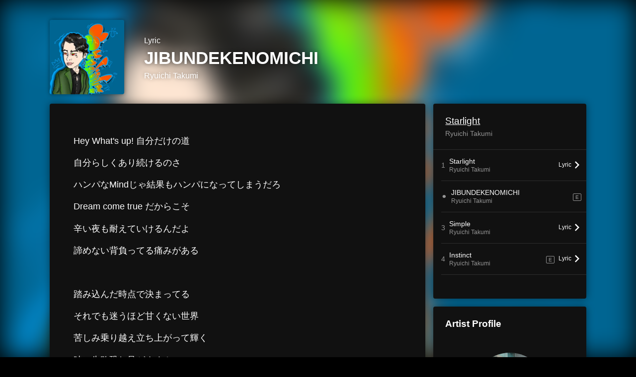

--- FILE ---
content_type: text/html; charset=UTF-8
request_url: https://linkco.re/4sY2ZGxB/songs/2632365/lyrics?lang=en
body_size: 7214
content:
<!doctype html><html lang=en prefix="og: http://ogp.me/ns#"><head><meta charset=utf-8><meta name=keywords content="JIBUNDEKENOMICHI,Ryuichi Takumi,Starlight,Ryuichi Takumi,lyrics"><meta name=description content="Hey What's up! 自分だけの道
自分らしくあり続けるのさ
ハンパなMindじゃ結果もハンパになってしまうだろ
Dream come true だからこそ
辛い夜も耐えていけるんだよ
諦めない背負ってる痛みがある

踏み込んだ時点で決まってる
それでも迷うほど甘くない世界
苦しみ乗り越え立ち上がって輝く
時に失敗恐れ足がすくみ
立ち止まっても
言い聞かせるのさ
諦めんのか？その程度か？
前を行く
這いつくばっても
もうこれでいいだろ
いつまでやってるんだよ
こんな辛い思いしてまでなんでなんだよ
分かんない
分かるわけない
理解してほしいとも思わない
意味を持たせたのは俺自身の足跡
幸せじゃないけど充実してる

Hey What's up! 自分だけの道
自分らしくあり続けるのさ
ハンパなMindじゃ結果もハンパになってしまうだろ
Dream come true だからこそ
辛い夜も耐えていけるんだよ
諦めない背負ってる痛みがある

何かを目指すって素晴らしい
歩くたびに気づくことがある
父親の偉大さ彼女の心の広さ
時にふと自分が嫌になり
立ち止まっても
言い聞かせんのさ
今辞めたらあの日のまんま
変わるさ
変えたいのさ
多くの人生が
交差して交わってさ
かき分け歩く夜の街の中で
保って守ってく
あの日の決意の言葉は本物
薄っぺらいリリックは嫌でも書けなくなったよ
頼りは胸の灯りだけ

Hey What's up! 自分だけの道
自分らしくあり続けるのさ
ハンパなMindじゃ結果もハンパになってしまうだろ
Dream come true だからこそ
辛い夜も耐えていけるんだよ
諦めない背負ってる痛みがある"><meta name=thumbnail content="https://tcj-image-production.s3.ap-northeast-1.amazonaws.com/u228139/r1154400/ite1154400.png?X-Amz-Algorithm=AWS4-HMAC-SHA256&amp;X-Amz-Credential=AKIAJV4VIS2VN3X4CBGA%2F20260115%2Fap-northeast-1%2Fs3%2Faws4_request&amp;X-Amz-Date=20260115T094344Z&amp;X-Amz-Expires=86400&amp;X-Amz-SignedHeaders=host&amp;X-Amz-Signature=a22ab38cbf8318bd445ae1bfb162172b768603cdd8200deffe442e6fbe204bb0"><meta name=viewport content="width=device-width"><meta name=format-detection content="telephone=no"><meta property="og:title" content="Lyrics | JIBUNDEKENOMICHI by Ryuichi Takumi"><meta property="og:type" content="music.song"><meta property="og:url" content="https://linkco.re/4sY2ZGxB/songs/2632365/lyrics?lang=en"><meta property="og:image" content="https://www.tunecore.co.jp/s3pna/tcj-image-production/u228139/r1154400/itd1154400.png"><meta property="og:site_name" content="TuneCore Japan"><meta property="og:description" content="Hey What's up! 自分だけの道
自分らしくあり続けるのさ
ハンパなMindじゃ結果もハンパになってしまうだろ
Dream come true だからこそ
辛い夜も耐えていけるんだよ
諦めない背負ってる痛みがある

踏み込んだ時点で決まってる
それでも迷うほど甘くない世界
苦しみ乗り越え立ち上がって輝く
時に失敗恐れ足がすくみ
立ち止まっても
言い聞かせるのさ
諦めんのか？その程度か？
前を行く
這いつくばっても
もうこれでいいだろ
いつまでやってるんだよ
こんな辛い思いしてまでなんでなんだよ
分かんない
分かるわけない
理解してほしいとも思わない
意味を持たせたのは俺自身の足跡
幸せじゃないけど充実してる

Hey What's up! 自分だけの道
自分らしくあり続けるのさ
ハンパなMindじゃ結果もハンパになってしまうだろ
Dream come true だからこそ
辛い夜も耐えていけるんだよ
諦めない背負ってる痛みがある

何かを目指すって素晴らしい
歩くたびに気づくことがある
父親の偉大さ彼女の心の広さ
時にふと自分が嫌になり
立ち止まっても
言い聞かせんのさ
今辞めたらあの日のまんま
変わるさ
変えたいのさ
多くの人生が
交差して交わってさ
かき分け歩く夜の街の中で
保って守ってく
あの日の決意の言葉は本物
薄っぺらいリリックは嫌でも書けなくなったよ
頼りは胸の灯りだけ

Hey What's up! 自分だけの道
自分らしくあり続けるのさ
ハンパなMindじゃ結果もハンパになってしまうだろ
Dream come true だからこそ
辛い夜も耐えていけるんだよ
諦めない背負ってる痛みがある"><meta property="og:locale" content="en_US"><meta property="og:locale:alternate" content="ja_JP"><meta property="music:musician" content="https://linkco.re/4sY2ZGxB"><meta property="music:release_date" content="2024-04-01"><meta property="music:song" content="JIBUNDEKENOMICHI"><meta property="fb:app_id" content="355055424548858"><meta name=twitter:card content="summary_large_image"><meta name=twitter:url content="https://linkco.re/4sY2ZGxB/songs/2632365/lyrics?lang=en"><meta name=twitter:title content="Lyrics | JIBUNDEKENOMICHI by Ryuichi Takumi"><meta name=twitter:image content="https://www.tunecore.co.jp/s3pna/tcj-image-production/u228139/r1154400/itd1154400.png"><meta name=twitter:description content="Hey What's up! 自分だけの道
自分らしくあり続けるのさ
ハンパなMindじゃ結果もハンパになってしまうだろ
Dream come true だからこそ
辛い夜も耐えていけるんだよ
諦めない背負ってる痛みがある

踏み込んだ時点で決まってる
それでも迷うほど甘くない世界
苦しみ乗り越え立ち上がって輝く
時に失敗恐れ足がすくみ
立ち止まっても
言い聞かせるのさ
諦めんのか？その程度か？
前を行く
這いつくばっても
もうこれでいいだろ
いつまでやってるんだよ
こんな辛い思いしてまでなんでなんだよ
分かんない
分かるわけない
理解してほしいとも思わない
意味を持たせたのは俺自身の足跡
幸せじゃないけど充実してる

Hey What's up! 自分だけの道
自分らしくあり続けるのさ
ハンパなMindじゃ結果もハンパになってしまうだろ
Dream come true だからこそ
辛い夜も耐えていけるんだよ
諦めない背負ってる痛みがある

何かを目指すって素晴らしい
歩くたびに気づくことがある
父親の偉大さ彼女の心の広さ
時にふと自分が嫌になり
立ち止まっても
言い聞かせんのさ
今辞めたらあの日のまんま
変わるさ
変えたいのさ
多くの人生が
交差して交わってさ
かき分け歩く夜の街の中で
保って守ってく
あの日の決意の言葉は本物
薄っぺらいリリックは嫌でも書けなくなったよ
頼りは胸の灯りだけ

Hey What's up! 自分だけの道
自分らしくあり続けるのさ
ハンパなMindじゃ結果もハンパになってしまうだろ
Dream come true だからこそ
辛い夜も耐えていけるんだよ
諦めない背負ってる痛みがある"><link rel="shortcut icon" href=/favicon.ico><link href=/static/v458444113/css/googleapi_fonts_Montserrat700.css rel=stylesheet><link href="https://fonts.googleapis.com/css?family=Roboto" rel=stylesheet><title>Lyrics | JIBUNDEKENOMICHI by Ryuichi Takumi | TuneCore Japan</title>
<link rel=stylesheet href=/static/v458444113/css/bootstrap.min.css><link rel=stylesheet href=/static/v458444113/css/font-awesome-min.css><link rel=stylesheet href=/static/v458444113/css/linkcore.css><link rel=stylesheet href=/static/v458444113/css/toastr.css><link rel=stylesheet href=/static/v458444113/css/linkcore/release/songs/song/lyrics.css><link rel=canonical href="https://linkco.re/4sY2ZGxB/songs/2632365/lyrics?lang=en"><link rel=amphtml href=https://linkco.re/amp/4sY2ZGxB/songs/2632365/lyrics><link rel=alternate hreflang=x-default href=https://linkco.re/4sY2ZGxB/songs/2632365/lyrics><link rel=alternate hreflang=ja href="https://linkco.re/4sY2ZGxB/songs/2632365/lyrics?lang=ja"><link rel=alternate hreflang=en href="https://linkco.re/4sY2ZGxB/songs/2632365/lyrics?lang=en"><script>
    (function(e,t,n,s,o){e[s]=e[s]||[],e[s].push({"gtm.start":(new Date).getTime(),event:"gtm.js"});var a=t.getElementsByTagName(n)[0],i=t.createElement(n),r=s!="dataLayer"?"&l="+s:"";i.async=!0,i.src="https://www.googletagmanager.com/gtm.js?id="+o+r,a.parentNode.insertBefore(i,a)})(window,document,"script","dataLayer","GTM-T66DDXK")
  </script><script src=/static/v458444113/js/jquery-1.11.3.min.js></script><script src=/static/v458444113/js/bootstrap.min.js></script><script src=/static/v458444113/js/jplayer/jquery.jplayer.js></script><script src=/static/v458444113/js/jplayer_artist.js></script><script src=/static/v458444113/js/toastr.min.js></script><script src=/static/v458444113/js/lazysizes.min.js></script><script src=/static/v458444113/clipboard.js/clipboard.min.js></script></head><body><noscript><iframe src="https://www.googletagmanager.com/ns.html?id=GTM-T66DDXK" height=0 width=0 style=display:none;visibility:hidden></iframe></noscript><script async src=//pagead2.googlesyndication.com/pagead/js/adsbygoogle.js></script><script>
  (adsbygoogle=window.adsbygoogle||[]).push({google_ad_client:"ca-pub-8251852406063252",enable_page_level_ads:!0})
</script><div id=container><style>
  .HyperList_sound ul.ListBody li.ListBlock a:hover{background:0 0}
</style><main><div class=release-bg-cover><picture class=hidden-xs><source media="(min-width: 300px)" srcset="https://tcj-image-production.s3.ap-northeast-1.amazonaws.com/u228139/r1154400/itew1154400.webp?X-Amz-Algorithm=AWS4-HMAC-SHA256&amp;X-Amz-Credential=AKIAJV4VIS2VN3X4CBGA%2F20260115%2Fap-northeast-1%2Fs3%2Faws4_request&amp;X-Amz-Date=20260115T094344Z&amp;X-Amz-Expires=86400&amp;X-Amz-SignedHeaders=host&amp;X-Amz-Signature=36cb3f7158ddce2ba6f0b531c8295e4870b5c80d50d06e2e3cc69ea574c5147c 1x, https://tcj-image-production.s3.ap-northeast-1.amazonaws.com/u228139/r1154400/itdw1154400.webp?X-Amz-Algorithm=AWS4-HMAC-SHA256&amp;X-Amz-Credential=AKIAJV4VIS2VN3X4CBGA%2F20260115%2Fap-northeast-1%2Fs3%2Faws4_request&amp;X-Amz-Date=20260115T094344Z&amp;X-Amz-Expires=86400&amp;X-Amz-SignedHeaders=host&amp;X-Amz-Signature=0bf7e0a482011dbb816e71c5d949a5a8352f15749f533f13ba6591b92aa237e1 2x" type=image/webp><source media="(min-width: 300px)" srcset="https://tcj-image-production.s3.ap-northeast-1.amazonaws.com/u228139/r1154400/ite1154400.png?X-Amz-Algorithm=AWS4-HMAC-SHA256&amp;X-Amz-Credential=AKIAJV4VIS2VN3X4CBGA%2F20260115%2Fap-northeast-1%2Fs3%2Faws4_request&amp;X-Amz-Date=20260115T094344Z&amp;X-Amz-Expires=86400&amp;X-Amz-SignedHeaders=host&amp;X-Amz-Signature=a22ab38cbf8318bd445ae1bfb162172b768603cdd8200deffe442e6fbe204bb0 1x, https://tcj-image-production.s3.ap-northeast-1.amazonaws.com/u228139/r1154400/itd1154400.png?X-Amz-Algorithm=AWS4-HMAC-SHA256&amp;X-Amz-Credential=AKIAJV4VIS2VN3X4CBGA%2F20260115%2Fap-northeast-1%2Fs3%2Faws4_request&amp;X-Amz-Date=20260115T094344Z&amp;X-Amz-Expires=86400&amp;X-Amz-SignedHeaders=host&amp;X-Amz-Signature=152f4a7f3e4bb370c79100069fa02274d5f745475c5c6b10b49aebb63b3ffa1b 2x" type=image/png><img src="https://tcj-image-production.s3.ap-northeast-1.amazonaws.com/u228139/r1154400/ite1154400.png?X-Amz-Algorithm=AWS4-HMAC-SHA256&amp;X-Amz-Credential=AKIAJV4VIS2VN3X4CBGA%2F20260115%2Fap-northeast-1%2Fs3%2Faws4_request&amp;X-Amz-Date=20260115T094344Z&amp;X-Amz-Expires=86400&amp;X-Amz-SignedHeaders=host&amp;X-Amz-Signature=a22ab38cbf8318bd445ae1bfb162172b768603cdd8200deffe442e6fbe204bb0" alt="Starlight Front Cover"></picture></div><section class=lyric_header><div class=header_cover><picture><source media="(min-width: 300px)" srcset="https://tcj-image-production.s3.ap-northeast-1.amazonaws.com/u228139/r1154400/itew1154400.webp?X-Amz-Algorithm=AWS4-HMAC-SHA256&amp;X-Amz-Credential=AKIAJV4VIS2VN3X4CBGA%2F20260115%2Fap-northeast-1%2Fs3%2Faws4_request&amp;X-Amz-Date=20260115T094344Z&amp;X-Amz-Expires=86400&amp;X-Amz-SignedHeaders=host&amp;X-Amz-Signature=36cb3f7158ddce2ba6f0b531c8295e4870b5c80d50d06e2e3cc69ea574c5147c 1x, https://tcj-image-production.s3.ap-northeast-1.amazonaws.com/u228139/r1154400/itdw1154400.webp?X-Amz-Algorithm=AWS4-HMAC-SHA256&amp;X-Amz-Credential=AKIAJV4VIS2VN3X4CBGA%2F20260115%2Fap-northeast-1%2Fs3%2Faws4_request&amp;X-Amz-Date=20260115T094344Z&amp;X-Amz-Expires=86400&amp;X-Amz-SignedHeaders=host&amp;X-Amz-Signature=0bf7e0a482011dbb816e71c5d949a5a8352f15749f533f13ba6591b92aa237e1 2x" type=image/webp><source media="(min-width: 300px)" srcset="https://tcj-image-production.s3.ap-northeast-1.amazonaws.com/u228139/r1154400/ite1154400.png?X-Amz-Algorithm=AWS4-HMAC-SHA256&amp;X-Amz-Credential=AKIAJV4VIS2VN3X4CBGA%2F20260115%2Fap-northeast-1%2Fs3%2Faws4_request&amp;X-Amz-Date=20260115T094344Z&amp;X-Amz-Expires=86400&amp;X-Amz-SignedHeaders=host&amp;X-Amz-Signature=a22ab38cbf8318bd445ae1bfb162172b768603cdd8200deffe442e6fbe204bb0 1x, https://tcj-image-production.s3.ap-northeast-1.amazonaws.com/u228139/r1154400/itd1154400.png?X-Amz-Algorithm=AWS4-HMAC-SHA256&amp;X-Amz-Credential=AKIAJV4VIS2VN3X4CBGA%2F20260115%2Fap-northeast-1%2Fs3%2Faws4_request&amp;X-Amz-Date=20260115T094344Z&amp;X-Amz-Expires=86400&amp;X-Amz-SignedHeaders=host&amp;X-Amz-Signature=152f4a7f3e4bb370c79100069fa02274d5f745475c5c6b10b49aebb63b3ffa1b 2x" type=image/png><img src="https://tcj-image-production.s3.ap-northeast-1.amazonaws.com/u228139/r1154400/ite1154400.png?X-Amz-Algorithm=AWS4-HMAC-SHA256&amp;X-Amz-Credential=AKIAJV4VIS2VN3X4CBGA%2F20260115%2Fap-northeast-1%2Fs3%2Faws4_request&amp;X-Amz-Date=20260115T094344Z&amp;X-Amz-Expires=86400&amp;X-Amz-SignedHeaders=host&amp;X-Amz-Signature=a22ab38cbf8318bd445ae1bfb162172b768603cdd8200deffe442e6fbe204bb0" alt="Starlight Front Cover" height=150 width=150></picture></div><div class=header_text><h1>Lyric</h1><h2>JIBUNDEKENOMICHI</h2><h3><a href='https://www.tunecore.co.jp/artists/Ryuichi-Takumi-692?lang=en' aria-label='Ryuichi Takumi' title='Ryuichi Takumi' class=text-link>Ryuichi Takumi</a></h3></div></section><div class=lyric_content><div class=content_left><section class=lyric_lyric><div class=lyric_text><p>Hey What's up! 自分だけの道<p>自分らしくあり続けるのさ<p>ハンパなMindじゃ結果もハンパになってしまうだろ<p>Dream come true だからこそ<p>辛い夜も耐えていけるんだよ<p>諦めない背負ってる痛みがある<p><p>踏み込んだ時点で決まってる<p>それでも迷うほど甘くない世界<p>苦しみ乗り越え立ち上がって輝く<p>時に失敗恐れ足がすくみ<p>立ち止まっても<p>言い聞かせるのさ<p>諦めんのか？その程度か？<p>前を行く<p>這いつくばっても<p>もうこれでいいだろ<p>いつまでやってるんだよ<p>こんな辛い思いしてまでなんでなんだよ<p>分かんない<p>分かるわけない<p>理解してほしいとも思わない<p>意味を持たせたのは俺自身の足跡<p>幸せじゃないけど充実してる<p><p>Hey What's up! 自分だけの道<p>自分らしくあり続けるのさ<p>ハンパなMindじゃ結果もハンパになってしまうだろ<p>Dream come true だからこそ<p>辛い夜も耐えていけるんだよ<p>諦めない背負ってる痛みがある<p><p>何かを目指すって素晴らしい<p>歩くたびに気づくことがある<p>父親の偉大さ彼女の心の広さ<p>時にふと自分が嫌になり<p>立ち止まっても<p>言い聞かせんのさ<p>今辞めたらあの日のまんま<p>変わるさ<p>変えたいのさ<p>多くの人生が<p>交差して交わってさ<p>かき分け歩く夜の街の中で<p>保って守ってく<p>あの日の決意の言葉は本物<p>薄っぺらいリリックは嫌でも書けなくなったよ<p>頼りは胸の灯りだけ<p><p>Hey What's up! 自分だけの道<p>自分らしくあり続けるのさ<p>ハンパなMindじゃ結果もハンパになってしまうだろ<p>Dream come true だからこそ<p>辛い夜も耐えていけるんだよ<p>諦めない背負ってる痛みがある</div><div class=lyric_credit><ul><li><span>Lyricist</span><p>Ryuichi Takumi<li><span>Composer</span><p>GEROGE a.k.a. GAMA</ul></div></section><section class=lyric_go_linkcore><a href="https://linkco.re/4sY2ZGxB?lang=en"><div class=go_linkcore_cover><picture><source media="(min-width: 300px)" srcset="https://tcj-image-production.s3.ap-northeast-1.amazonaws.com/u228139/r1154400/itew1154400.webp?X-Amz-Algorithm=AWS4-HMAC-SHA256&amp;X-Amz-Credential=AKIAJV4VIS2VN3X4CBGA%2F20260115%2Fap-northeast-1%2Fs3%2Faws4_request&amp;X-Amz-Date=20260115T094344Z&amp;X-Amz-Expires=86400&amp;X-Amz-SignedHeaders=host&amp;X-Amz-Signature=36cb3f7158ddce2ba6f0b531c8295e4870b5c80d50d06e2e3cc69ea574c5147c 1x, https://tcj-image-production.s3.ap-northeast-1.amazonaws.com/u228139/r1154400/itdw1154400.webp?X-Amz-Algorithm=AWS4-HMAC-SHA256&amp;X-Amz-Credential=AKIAJV4VIS2VN3X4CBGA%2F20260115%2Fap-northeast-1%2Fs3%2Faws4_request&amp;X-Amz-Date=20260115T094344Z&amp;X-Amz-Expires=86400&amp;X-Amz-SignedHeaders=host&amp;X-Amz-Signature=0bf7e0a482011dbb816e71c5d949a5a8352f15749f533f13ba6591b92aa237e1 2x" type=image/webp><source media="(min-width: 300px)" srcset="https://tcj-image-production.s3.ap-northeast-1.amazonaws.com/u228139/r1154400/ite1154400.png?X-Amz-Algorithm=AWS4-HMAC-SHA256&amp;X-Amz-Credential=AKIAJV4VIS2VN3X4CBGA%2F20260115%2Fap-northeast-1%2Fs3%2Faws4_request&amp;X-Amz-Date=20260115T094344Z&amp;X-Amz-Expires=86400&amp;X-Amz-SignedHeaders=host&amp;X-Amz-Signature=a22ab38cbf8318bd445ae1bfb162172b768603cdd8200deffe442e6fbe204bb0 1x, https://tcj-image-production.s3.ap-northeast-1.amazonaws.com/u228139/r1154400/itd1154400.png?X-Amz-Algorithm=AWS4-HMAC-SHA256&amp;X-Amz-Credential=AKIAJV4VIS2VN3X4CBGA%2F20260115%2Fap-northeast-1%2Fs3%2Faws4_request&amp;X-Amz-Date=20260115T094344Z&amp;X-Amz-Expires=86400&amp;X-Amz-SignedHeaders=host&amp;X-Amz-Signature=152f4a7f3e4bb370c79100069fa02274d5f745475c5c6b10b49aebb63b3ffa1b 2x" type=image/png><img src="https://tcj-image-production.s3.ap-northeast-1.amazonaws.com/u228139/r1154400/ite1154400.png?X-Amz-Algorithm=AWS4-HMAC-SHA256&amp;X-Amz-Credential=AKIAJV4VIS2VN3X4CBGA%2F20260115%2Fap-northeast-1%2Fs3%2Faws4_request&amp;X-Amz-Date=20260115T094344Z&amp;X-Amz-Expires=86400&amp;X-Amz-SignedHeaders=host&amp;X-Amz-Signature=a22ab38cbf8318bd445ae1bfb162172b768603cdd8200deffe442e6fbe204bb0" alt="Starlight Front Cover" height=100 width=100></picture></div><div class=go_linkcore_text><p>Listen to JIBUNDEKENOMICHI by Ryuichi Takumi<p class=text_s_d>Streaming / Download</div></a></section></div><div class=content_right><section class=lyric_info_area><div class=releasetitle><h2><a href="https://linkco.re/4sY2ZGxB?lang=en">Starlight</a></h2><h3><a href='https://www.tunecore.co.jp/artists/Ryuichi-Takumi-692?lang=en' aria-label='Ryuichi Takumi' title='Ryuichi Takumi' class=text-link>Ryuichi Takumi</a></h3></div><div class=trackList><ul><li><div class=trackList_block><div class=trackList_wrap><div class=list_number>1</div><div class=list_song_title><p>Starlight<p class=list_song_artistname>Ryuichi Takumi</div></div><div class=trackList_wrap><div class=lyrics_btn><a href="https://linkco.re/4sY2ZGxB/songs/2632362/lyrics?lang=en"><p><span>Lyric</span>
<img src=/static/v458444113/images/playlist_arrow_right.svg height=15 width=9.3 alt></p></a></div></div></div><li><div class=trackList_block><div class=trackList_wrap><div class=list_number>⚫︎</div><div class=list_song_title><p>JIBUNDEKENOMICHI<p class=list_song_artistname>Ryuichi Takumi</div></div><div class=trackList_wrap><div class=explicit><span>E</span></div></div></div><li><div class=trackList_block><div class=trackList_wrap><div class=list_number>3</div><div class=list_song_title><p>Simple<p class=list_song_artistname>Ryuichi Takumi</div></div><div class=trackList_wrap><div class=lyrics_btn><a href="https://linkco.re/4sY2ZGxB/songs/2632367/lyrics?lang=en"><p><span>Lyric</span>
<img src=/static/v458444113/images/playlist_arrow_right.svg height=15 width=9.3 alt></p></a></div></div></div><li><div class=trackList_block><div class=trackList_wrap><div class=list_number>4</div><div class=list_song_title><p>Instinct<p class=list_song_artistname>Ryuichi Takumi</div></div><div class=trackList_wrap><div class=explicit><span>E</span></div><div class=lyrics_btn><a href="https://linkco.re/4sY2ZGxB/songs/2632368/lyrics?lang=en"><p><span>Lyric</span>
<img src=/static/v458444113/images/playlist_arrow_right.svg height=15 width=9.3 alt></p></a></div></div></div></ul></div><div class=description><p class=linerNotes></div></section><section><div class=artist_info><h3>Artist Profile</h3><ul><li class=artist><a href='https://www.tunecore.co.jp/artists/Ryuichi-Takumi-692?lang=en' aria-label="Ryuichi Takumi" title="Ryuichi Takumi"><div class=artistPhoto title="Ryuichi Takumi" style="background: url('https://tcj-image-production.s3.ap-northeast-1.amazonaws.com/u228139/a602466/itc346728.png?X-Amz-Algorithm=AWS4-HMAC-SHA256&amp;X-Amz-Credential=AKIAJV4VIS2VN3X4CBGA%2F20260115%2Fap-northeast-1%2Fs3%2Faws4_request&amp;X-Amz-Date=20260115T094344Z&amp;X-Amz-Expires=86400&amp;X-Amz-SignedHeaders=host&amp;X-Amz-Signature=aa75b1704aa7efc0668f206375979a81a27f8cf557782100e3f6e2abaec98cfd') center center no-repeat; background-size: cover;"></div></a><h4 class=artistProfle><a href='https://www.tunecore.co.jp/artists/Ryuichi-Takumi-692?lang=en' aria-label="Ryuichi Takumi" title="Ryuichi Takumi" class=text-link>Ryuichi Takumi</a></h4><p class=artistProfle_text>A singer songwriter based in Tokyo, known for delivering genre-free music with an outstanding voice.
Her style ranges from sweet whispering ballads to soulful and authentic songs.
She was born in Chikugo City, Fukuoka Prefecture.
In the fall of her third year of high school, she was deeply moved after watching a live concert video of Stevie Wonder on YouTube.
Although her talent for singing had already been recognized at karaoke outings and school festivals, she became inspired by Stevie Wonder's ability to write and perform songs that touched people's hearts.
Later she discovered African American music and became fascinated by its deep appeal.
At the age of nineteen, she moved to Tokyo and began her music career.
At first, she focused on creating CDs and performing live through online streaming.
In 2021, she featured on a track by rapper MC Michi, which led to live performances mainly around Shibuya.
During this time, she met rapper DraG∞N, a fellow artist of the same age.
Though their musical styles are different, they have become rivals and close friends, encouraging each other to grow.
In 2023, she released her long awaited album "Meccha Kiite Hoshii Chakedo 1" which ranked seventh on the Japanese iTunes R and B Soul chart.
To date, she has released over thirty songs through streaming platforms only.
Having developed her skills mostly through self-study, all eyes are now on Kouryuichi as she continues to evolve and expand her career.<p class=to_artistPage><a href='https://www.tunecore.co.jp/artists/Ryuichi-Takumi-692?lang=en'>Artist page</a><div class=follow><ul class=clearfix><li><a href=https://www.youtube.com/channel/UCSO5l43qTNHW96-kuF_zMDQ rel=noopener target=_blank aria-label="YouTube Channel"><img src=/static/v458444113/images/youtube.svg alt="YoutTube Channel"></a></ul></div><hr style="border-color: #666; width: 24px"><h5 style="color: #ccc">Ryuichi Takumiの他のリリース</h5><div><ul><li><a href="https://linkco.re/SxARNfe3?lang=en" class=release_list_item_link><div class=release_list_item><div class=thumb style="aspect-ratio: 1 / 1"><picture><source media="(min-width: 300px)" srcset="https://tcj-image-production.s3.ap-northeast-1.amazonaws.com/u228139/r1101022/itew1101022.webp?X-Amz-Algorithm=AWS4-HMAC-SHA256&amp;X-Amz-Credential=AKIAJV4VIS2VN3X4CBGA%2F20260115%2Fap-northeast-1%2Fs3%2Faws4_request&amp;X-Amz-Date=20260115T094344Z&amp;X-Amz-Expires=86400&amp;X-Amz-SignedHeaders=host&amp;X-Amz-Signature=3572b2337f3f1f6d48c954c0d233f3aec53bcd0d6a5dc01a7788568b8f7c6419 1x, https://tcj-image-production.s3.ap-northeast-1.amazonaws.com/u228139/r1101022/itdw1101022.webp?X-Amz-Algorithm=AWS4-HMAC-SHA256&amp;X-Amz-Credential=AKIAJV4VIS2VN3X4CBGA%2F20260115%2Fap-northeast-1%2Fs3%2Faws4_request&amp;X-Amz-Date=20260115T094344Z&amp;X-Amz-Expires=86400&amp;X-Amz-SignedHeaders=host&amp;X-Amz-Signature=67c7e9f5f4b6486e387ade39c4cd1d797b032f0d07fc29c432acd3ea674f2339 2x" type=image/webp><source media="(min-width: 300px)" srcset="https://tcj-image-production.s3.ap-northeast-1.amazonaws.com/u228139/r1101022/ite1101022.jpg?X-Amz-Algorithm=AWS4-HMAC-SHA256&amp;X-Amz-Credential=AKIAJV4VIS2VN3X4CBGA%2F20260115%2Fap-northeast-1%2Fs3%2Faws4_request&amp;X-Amz-Date=20260115T094344Z&amp;X-Amz-Expires=86400&amp;X-Amz-SignedHeaders=host&amp;X-Amz-Signature=ce5c127ca1ed3ebdaa299a2f90c8c8fb67ae132e4997c9ff633bd7360e0f182b 1x, https://tcj-image-production.s3.ap-northeast-1.amazonaws.com/u228139/r1101022/itd1101022.jpg?X-Amz-Algorithm=AWS4-HMAC-SHA256&amp;X-Amz-Credential=AKIAJV4VIS2VN3X4CBGA%2F20260115%2Fap-northeast-1%2Fs3%2Faws4_request&amp;X-Amz-Date=20260115T094344Z&amp;X-Amz-Expires=86400&amp;X-Amz-SignedHeaders=host&amp;X-Amz-Signature=5f53ef449b16a129bb8af99affc074531bdc38dd476dcf0abe70e6c5cf4a6058 2x" type=image/jpeg><img src="https://tcj-image-production.s3.ap-northeast-1.amazonaws.com/u228139/r1101022/ite1101022.jpg?X-Amz-Algorithm=AWS4-HMAC-SHA256&amp;X-Amz-Credential=AKIAJV4VIS2VN3X4CBGA%2F20260115%2Fap-northeast-1%2Fs3%2Faws4_request&amp;X-Amz-Date=20260115T094344Z&amp;X-Amz-Expires=86400&amp;X-Amz-SignedHeaders=host&amp;X-Amz-Signature=ce5c127ca1ed3ebdaa299a2f90c8c8fb67ae132e4997c9ff633bd7360e0f182b" alt="Only I Know Front Cover" height=48 width=48></picture></div><div class=title_container><span class=release_title>Only I Know</span>
<span class=artist_name>Ryuichi Takumi</span></div></div></a><li><a href="https://linkco.re/5PtGX97g?lang=en" class=release_list_item_link><div class=release_list_item><div class=thumb style="aspect-ratio: 1 / 1"><picture><source media="(min-width: 300px)" srcset="https://tcj-image-production.s3.ap-northeast-1.amazonaws.com/u228139/r1145174/itew1145174.webp?X-Amz-Algorithm=AWS4-HMAC-SHA256&amp;X-Amz-Credential=AKIAJV4VIS2VN3X4CBGA%2F20260115%2Fap-northeast-1%2Fs3%2Faws4_request&amp;X-Amz-Date=20260115T094344Z&amp;X-Amz-Expires=86400&amp;X-Amz-SignedHeaders=host&amp;X-Amz-Signature=687f93e141f45e78a74746b0463eb0e7f5bc4da7ec642bd77945e980510e769c 1x, https://tcj-image-production.s3.ap-northeast-1.amazonaws.com/u228139/r1145174/itdw1145174.webp?X-Amz-Algorithm=AWS4-HMAC-SHA256&amp;X-Amz-Credential=AKIAJV4VIS2VN3X4CBGA%2F20260115%2Fap-northeast-1%2Fs3%2Faws4_request&amp;X-Amz-Date=20260115T094344Z&amp;X-Amz-Expires=86400&amp;X-Amz-SignedHeaders=host&amp;X-Amz-Signature=f73d23461a97fdad0afdbd2896c04aeb6f8783505a17498a3f469f1b191d9f26 2x" type=image/webp><source media="(min-width: 300px)" srcset="https://tcj-image-production.s3.ap-northeast-1.amazonaws.com/u228139/r1145174/ite1145174.png?X-Amz-Algorithm=AWS4-HMAC-SHA256&amp;X-Amz-Credential=AKIAJV4VIS2VN3X4CBGA%2F20260115%2Fap-northeast-1%2Fs3%2Faws4_request&amp;X-Amz-Date=20260115T094344Z&amp;X-Amz-Expires=86400&amp;X-Amz-SignedHeaders=host&amp;X-Amz-Signature=0c35ced16977fe15bdb35fb431f53d128ffd7d53aa2645e80fdf41d75184eb4a 1x, https://tcj-image-production.s3.ap-northeast-1.amazonaws.com/u228139/r1145174/itd1145174.png?X-Amz-Algorithm=AWS4-HMAC-SHA256&amp;X-Amz-Credential=AKIAJV4VIS2VN3X4CBGA%2F20260115%2Fap-northeast-1%2Fs3%2Faws4_request&amp;X-Amz-Date=20260115T094344Z&amp;X-Amz-Expires=86400&amp;X-Amz-SignedHeaders=host&amp;X-Amz-Signature=df16a24caf5b4fddb54a7f45431a8a106d8f8cf69434305459632c3a00ee37e5 2x" type=image/png><img src="https://tcj-image-production.s3.ap-northeast-1.amazonaws.com/u228139/r1145174/ite1145174.png?X-Amz-Algorithm=AWS4-HMAC-SHA256&amp;X-Amz-Credential=AKIAJV4VIS2VN3X4CBGA%2F20260115%2Fap-northeast-1%2Fs3%2Faws4_request&amp;X-Amz-Date=20260115T094344Z&amp;X-Amz-Expires=86400&amp;X-Amz-SignedHeaders=host&amp;X-Amz-Signature=0c35ced16977fe15bdb35fb431f53d128ffd7d53aa2645e80fdf41d75184eb4a" alt="Harukaze Front Cover" height=48 width=48></picture></div><div class=title_container><span class=release_title>Harukaze</span>
<span class=artist_name>Ryuichi Takumi</span></div></div></a><li><a href="https://linkco.re/GqDhp2eD?lang=en" class=release_list_item_link><div class=release_list_item><div class=thumb style="aspect-ratio: 1 / 1"><picture><source media="(min-width: 300px)" srcset="https://tcj-image-production.s3.ap-northeast-1.amazonaws.com/u228139/r1190031/itew1190031.webp?X-Amz-Algorithm=AWS4-HMAC-SHA256&amp;X-Amz-Credential=AKIAJV4VIS2VN3X4CBGA%2F20260115%2Fap-northeast-1%2Fs3%2Faws4_request&amp;X-Amz-Date=20260115T094344Z&amp;X-Amz-Expires=86400&amp;X-Amz-SignedHeaders=host&amp;X-Amz-Signature=872d63fcf34885e34d152816d2ebdceba0198d5cf6e5080c274988e10f71986b 1x, https://tcj-image-production.s3.ap-northeast-1.amazonaws.com/u228139/r1190031/itdw1190031.webp?X-Amz-Algorithm=AWS4-HMAC-SHA256&amp;X-Amz-Credential=AKIAJV4VIS2VN3X4CBGA%2F20260115%2Fap-northeast-1%2Fs3%2Faws4_request&amp;X-Amz-Date=20260115T094344Z&amp;X-Amz-Expires=86400&amp;X-Amz-SignedHeaders=host&amp;X-Amz-Signature=a6855bf9c55d04b0d86c1e44f1282a727a452e7795b768aa4a81133a53200667 2x" type=image/webp><source media="(min-width: 300px)" srcset="https://tcj-image-production.s3.ap-northeast-1.amazonaws.com/u228139/r1190031/ite1190031.png?X-Amz-Algorithm=AWS4-HMAC-SHA256&amp;X-Amz-Credential=AKIAJV4VIS2VN3X4CBGA%2F20260115%2Fap-northeast-1%2Fs3%2Faws4_request&amp;X-Amz-Date=20260115T094344Z&amp;X-Amz-Expires=86400&amp;X-Amz-SignedHeaders=host&amp;X-Amz-Signature=dface41662b975bfe8e1eb152aabcf5dd146515949b2a6c6b8ce084cc7dd22ab 1x, https://tcj-image-production.s3.ap-northeast-1.amazonaws.com/u228139/r1190031/itd1190031.png?X-Amz-Algorithm=AWS4-HMAC-SHA256&amp;X-Amz-Credential=AKIAJV4VIS2VN3X4CBGA%2F20260115%2Fap-northeast-1%2Fs3%2Faws4_request&amp;X-Amz-Date=20260115T094344Z&amp;X-Amz-Expires=86400&amp;X-Amz-SignedHeaders=host&amp;X-Amz-Signature=8de25114a4bd77b98908a5fe72e01eeb7b284a5e14a8d065e0cda3865d1cc39d 2x" type=image/png><img src="https://tcj-image-production.s3.ap-northeast-1.amazonaws.com/u228139/r1190031/ite1190031.png?X-Amz-Algorithm=AWS4-HMAC-SHA256&amp;X-Amz-Credential=AKIAJV4VIS2VN3X4CBGA%2F20260115%2Fap-northeast-1%2Fs3%2Faws4_request&amp;X-Amz-Date=20260115T094344Z&amp;X-Amz-Expires=86400&amp;X-Amz-SignedHeaders=host&amp;X-Amz-Signature=dface41662b975bfe8e1eb152aabcf5dd146515949b2a6c6b8ce084cc7dd22ab" alt="Alcohol Front Cover" height=48 width=48></picture></div><div class=title_container><span class=release_title>Alcohol</span>
<span class=artist_name>Ryuichi Takumi</span></div></div></a><li><a href="https://linkco.re/SnYY7u7y?lang=en" class=release_list_item_link><div class=release_list_item><div class=thumb style="aspect-ratio: 1 / 1"><picture><source media="(min-width: 300px)" srcset="https://tcj-image-production.s3.ap-northeast-1.amazonaws.com/u228139/r1250444/itew1250444.webp?X-Amz-Algorithm=AWS4-HMAC-SHA256&amp;X-Amz-Credential=AKIAJV4VIS2VN3X4CBGA%2F20260115%2Fap-northeast-1%2Fs3%2Faws4_request&amp;X-Amz-Date=20260115T094344Z&amp;X-Amz-Expires=86400&amp;X-Amz-SignedHeaders=host&amp;X-Amz-Signature=437684f1f25bfedeb4717571db796b792c6acf6096d3ad3c86c1ac25d9b4f69b 1x, https://tcj-image-production.s3.ap-northeast-1.amazonaws.com/u228139/r1250444/itdw1250444.webp?X-Amz-Algorithm=AWS4-HMAC-SHA256&amp;X-Amz-Credential=AKIAJV4VIS2VN3X4CBGA%2F20260115%2Fap-northeast-1%2Fs3%2Faws4_request&amp;X-Amz-Date=20260115T094344Z&amp;X-Amz-Expires=86400&amp;X-Amz-SignedHeaders=host&amp;X-Amz-Signature=89beb829d81826fd74799336f1c8137c0dfc1c7ca1d8dc1a31eeba2dadb6a631 2x" type=image/webp><source media="(min-width: 300px)" srcset="https://tcj-image-production.s3.ap-northeast-1.amazonaws.com/u228139/r1250444/ite1250444.png?X-Amz-Algorithm=AWS4-HMAC-SHA256&amp;X-Amz-Credential=AKIAJV4VIS2VN3X4CBGA%2F20260115%2Fap-northeast-1%2Fs3%2Faws4_request&amp;X-Amz-Date=20260115T094344Z&amp;X-Amz-Expires=86400&amp;X-Amz-SignedHeaders=host&amp;X-Amz-Signature=90a27f8197696991b6b35baae13b446888939bc006ec427e7ff068b3318ea45e 1x, https://tcj-image-production.s3.ap-northeast-1.amazonaws.com/u228139/r1250444/itd1250444.png?X-Amz-Algorithm=AWS4-HMAC-SHA256&amp;X-Amz-Credential=AKIAJV4VIS2VN3X4CBGA%2F20260115%2Fap-northeast-1%2Fs3%2Faws4_request&amp;X-Amz-Date=20260115T094344Z&amp;X-Amz-Expires=86400&amp;X-Amz-SignedHeaders=host&amp;X-Amz-Signature=8a3ce137beb7652d0af6d8bfdb24dff137103f08cd2e700ac26538613f3bc66f 2x" type=image/png><img src="https://tcj-image-production.s3.ap-northeast-1.amazonaws.com/u228139/r1250444/ite1250444.png?X-Amz-Algorithm=AWS4-HMAC-SHA256&amp;X-Amz-Credential=AKIAJV4VIS2VN3X4CBGA%2F20260115%2Fap-northeast-1%2Fs3%2Faws4_request&amp;X-Amz-Date=20260115T094344Z&amp;X-Amz-Expires=86400&amp;X-Amz-SignedHeaders=host&amp;X-Amz-Signature=90a27f8197696991b6b35baae13b446888939bc006ec427e7ff068b3318ea45e" alt="AKARUIMIRAI (feat. FUROUGAWA) [Remix] Front Cover" height=48 width=48></picture></div><div class=title_container><span class=release_title>AKARUIMIRAI (feat. FUROUGAWA) [Remix]</span>
<span class=artist_name>Ryuichi Takumi</span></div></div></a></ul></div></ul></div></section></div></div></main><footer id=footer><div class=share-btn><a href=# class=shareicon data-target=#shareModal data-toggle=modal type=button>Share this Page<span><img src=/static/v458444113/images/share.svg alt></span></a></div><div class=footer_group><div class=copy><a href='https://www.tunecore.co.jp?via=158' rel=noopener target=_blank aria-label="TuneCore Japan"><img src=/static/v458444113/images/logo_wh.svg alt="TuneCore Japan"></a></div><div class=lang><p class=lang_left>EN</p><a class=lang_right href="?lang=ja">JP</a></div></div></footer><div aria-labelledby=shareModal class=modal id=shareModal role=dialog tabindex=-1><div class='modal-dialog modalcenter' role=document><div class=modal-content><div class=modal-header><button aria-label=Close class=close data-dismiss=modal type=button>
<span aria-hidden=true></span></button><h4 class=modal-title id=myModalLabel>Share this Page</h4></div><hr class=divider><div class=modal-body><h5>SNS</h5><ul class='sharemedias clearfix'><li class=facebook><a class=fb-xfbml-parse-ignore rel=noopener target=_blank href="https://www.facebook.com/sharer/sharer.php?u=https%3a%2f%2flinkco.re%2f4sY2ZGxB%2fsongs%2f2632365%2flyrics%3flang%3den"><img width=40px height=40px src=/static/v458444113/images/facebook.svg alt=Facebook></a><li class=twitter><a rel=noopener target=_blank href="https://x.com/share?url=https%3a%2f%2flinkco.re%2f4sY2ZGxB%2fsongs%2f2632365%2flyrics%3flang%3den&text=Lyrics%20%7c%20JIBUNDEKENOMICHI%20by%20Ryuichi%20Takumi"><img width=40px height=40px src=/static/v458444113/images/twitter.svg alt=Twitter></a><li class=line><a rel=noopener target=_blank href=http://line.me/R/msg/text/?Lyrics%20%7c%20JIBUNDEKENOMICHI%20by%20Ryuichi%20Takumi%0D%0Ahttps%3a%2f%2flinkco.re%2f4sY2ZGxB%2fsongs%2f2632365%2flyrics%3flang%3den><img width=40px height=40px src=/static/v458444113/images/line.svg alt=Line></a></ul><h5>Copy URL</h5><pre class="snippet copy_widget"><button class=btn><img width=20px height=20px src=/static/v458444113/images/file_copy_white_24dp.svg alt=Copy></button><code>https://linkco.re/4sY2ZGxB/songs/2632365/lyrics?lang=en</code></pre></div></div></div></div>"
<script>
  
  
    
  

  const referer=document.referrer,linkcore="4sY2ZGxB",is_embedded=!1;let timeout;const song_id=2632365,type=song_id?2:1;$(function(){const e=$(".single-release-detail .store_icon li");e.length>0&&e.each(function(){var e=$("a",this),t=e.data("store");e.off("mousedown").on("mousedown",function(e){e.which<=2&&$.ajax({method:"POST",url:"/data/push",data:{store:t,referer,linkcore,is_embedded,type}})})}),$.ajax({method:"POST",url:"/data/view",contentType:"application/json",data:JSON.stringify({referer,linkcore,is_embedded,song_id,type})});var t=!1,n=new Clipboard(".snippet .btn",{container:$("#myModalSoundShareUnit"),target:function(e){var t=$(e).closest(".snippet");return $("code",t)[0]}});n.on("success",function(e){var n=t?"コピーしました":"Copied";$(e.trigger).data("toggle","tooltip").data("placement","bottom").data("container","#shareModal").data("content",n).popover("show"),timeout=setTimeout(resetLabel,500,$(e.trigger)),e.clearSelection()}),n.on("error",function(e){var n=t?"コピーに失敗しました":"Copied failed";$(e.trigger).data("toggle","tooltip").data("placement","bottom").data("container","#shareModal").data("content",n).popover("show"),timeout=setTimeout(resetLabel,500,$(e.trigger)),e.clearSelection()})});function resetLabel(e){e.popover("destroy").removeAttr("data-toggle").removeAttr("data-container").removeAttr("data-placement").removeAttr("data-content"),clearTimeout(timeout)}
</script></div></body></html>

--- FILE ---
content_type: text/html; charset=utf-8
request_url: https://www.google.com/recaptcha/api2/aframe
body_size: 271
content:
<!DOCTYPE HTML><html><head><meta http-equiv="content-type" content="text/html; charset=UTF-8"></head><body><script nonce="wQERuQjdycZAjF-HAp5JYQ">/** Anti-fraud and anti-abuse applications only. See google.com/recaptcha */ try{var clients={'sodar':'https://pagead2.googlesyndication.com/pagead/sodar?'};window.addEventListener("message",function(a){try{if(a.source===window.parent){var b=JSON.parse(a.data);var c=clients[b['id']];if(c){var d=document.createElement('img');d.src=c+b['params']+'&rc='+(localStorage.getItem("rc::a")?sessionStorage.getItem("rc::b"):"");window.document.body.appendChild(d);sessionStorage.setItem("rc::e",parseInt(sessionStorage.getItem("rc::e")||0)+1);localStorage.setItem("rc::h",'1768470228106');}}}catch(b){}});window.parent.postMessage("_grecaptcha_ready", "*");}catch(b){}</script></body></html>